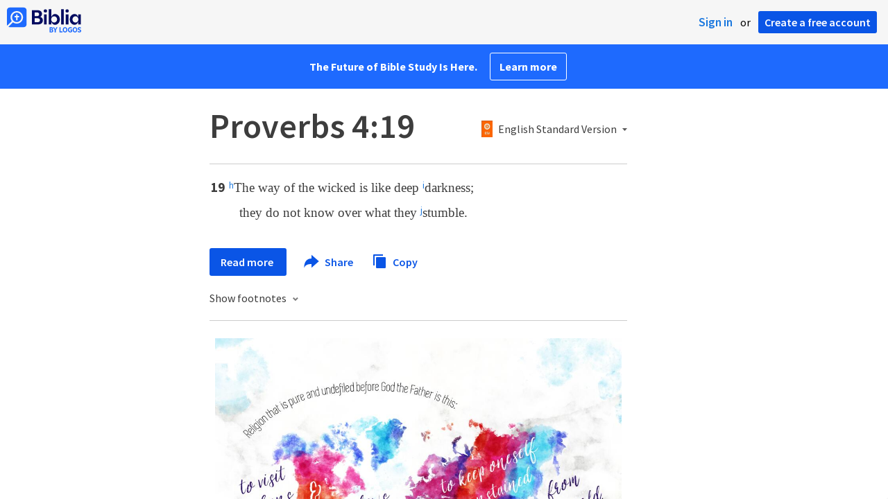

--- FILE ---
content_type: text/html; charset=utf-8
request_url: https://www.google.com/recaptcha/api2/aframe
body_size: 265
content:
<!DOCTYPE HTML><html><head><meta http-equiv="content-type" content="text/html; charset=UTF-8"></head><body><script nonce="dL_p96c0OsbWvFmsctYn_Q">/** Anti-fraud and anti-abuse applications only. See google.com/recaptcha */ try{var clients={'sodar':'https://pagead2.googlesyndication.com/pagead/sodar?'};window.addEventListener("message",function(a){try{if(a.source===window.parent){var b=JSON.parse(a.data);var c=clients[b['id']];if(c){var d=document.createElement('img');d.src=c+b['params']+'&rc='+(localStorage.getItem("rc::a")?sessionStorage.getItem("rc::b"):"");window.document.body.appendChild(d);sessionStorage.setItem("rc::e",parseInt(sessionStorage.getItem("rc::e")||0)+1);localStorage.setItem("rc::h",'1769734209528');}}}catch(b){}});window.parent.postMessage("_grecaptcha_ready", "*");}catch(b){}</script></body></html>